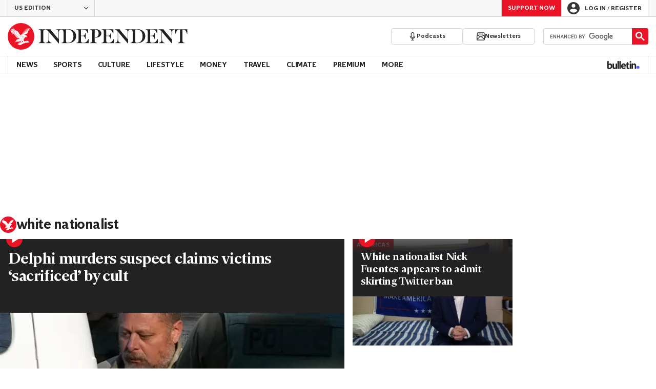

--- FILE ---
content_type: image/svg+xml
request_url: https://www.independent.co.uk/img/icons/liveblog.svg
body_size: -560
content:
<svg width="20" height="16" viewBox="0 0 20 16" fill="none" xmlns="http://www.w3.org/2000/svg">
<path fill-rule="evenodd" clip-rule="evenodd" d="M0 7.9844C0 5.22695 1.11607 2.73018 2.92112 0.921152L4.33534 2.33537C2.89221 3.78246 2 5.77924 2 7.9844C2 10.1975 2.89865 12.2007 4.35096 13.6491L2.93675 15.0633C1.12251 13.253 0 10.7498 0 7.9844ZM4 7.9844C4 6.33152 4.66836 4.83474 5.74955 3.74958L7.16377 5.1638C6.4445 5.88703 6 6.88381 6 7.9844C6 9.09295 6.45094 10.0962 7.1794 10.8206L5.76518 12.2348C4.6748 11.1485 4 9.64523 4 7.9844ZM14.2504 3.74957L12.8362 5.16379C13.5555 5.88702 14 6.8838 14 7.9844C14 9.09295 13.5491 10.0962 12.8206 10.8206L14.2348 12.2349C15.3252 11.1485 16 9.64524 16 7.9844C16 6.33152 15.3316 4.83474 14.2504 3.74957ZM17.0789 0.921143L15.6647 2.33536C17.1078 3.78245 18 5.77923 18 7.9844C18 10.1975 17.1013 12.2007 15.649 13.6491L17.0632 15.0633C18.8775 13.253 20 10.7498 20 7.9844C20 5.22695 18.8839 2.73017 17.0789 0.921143ZM10 9.9844C11.1046 9.9844 12 9.08897 12 7.9844C12 6.87983 11.1046 5.9844 10 5.9844C8.89543 5.9844 8 6.87983 8 7.9844C8 9.08897 8.89543 9.9844 10 9.9844Z" fill="#222222"/>
</svg>


--- FILE ---
content_type: application/javascript; charset=UTF-8
request_url: https://www.independent.co.uk/_build/ga4-section-event-handlers.b6ffdf537c7cf3e16d36.js
body_size: 819
content:
"use strict";(self.webpackChunk_indy_flow_web=self.webpackChunk_indy_flow_web||[]).push([[7058],{7916(e,t,n){n.d(t,{A:()=>c});var i=n(90593);const c=(e,t=i.IJ)=>({UK:{prod:"https://www.independent.co.uk/",staging:"https://staging-web.independent.co.uk/",uat:"https://uat-web.independent.co.uk/",dev:"https://dev-web.independent.co.uk/"},US:{prod:"https://www.the-independent.com/",staging:"https://staging-web.the-independent.com/",uat:"https://uat-web.the-independent.com",dev:"https://dev-web.the-independent.com"},AS:{prod:"https://www.independent.co.uk/asia",staging:"https://staging-web.independent.co.uk/asia",uat:"https://uat-web.independent.co.uk/asia",dev:"https://dev-web.independent.co.uk/asia"},ES:{prod:"https://www.independentespanol.com/",staging:"https://staging-web.independentespanol.com/",uat:"https://uat-web.independentespanol.com",dev:"https://dev-web.independentespanol.com/"}}[e][t])},32564(e,t,n){n.d(t,{H3:()=>g,DI:()=>f,FT:()=>x,PZ:()=>y,lB:()=>I,jf:()=>E,cF:()=>m,CV:()=>S,RT:()=>j,at:()=>P,l6:()=>O,yw:()=>h,mB:()=>v,gG:()=>G,TR:()=>A,Il:()=>D});var i=n(13561),c=n(24781),o=n(77725),r=n(49673),s=n(1957),l=n(7916),a=n(12518),_=n(50519);var p=n(9720),d=n(97508),k=n(69003),w=n(59386);function b(e,t){var n=Object.keys(e);if(Object.getOwnPropertySymbols){var i=Object.getOwnPropertySymbols(e);t&&(i=i.filter(function(t){return Object.getOwnPropertyDescriptor(e,t).enumerable})),n.push.apply(n,i)}return n}function u(e){for(var t=1;t<arguments.length;t++){var n=null!=arguments[t]?arguments[t]:{};t%2?b(Object(n),!0).forEach(function(t){(0,i.A)(e,t,n[t])}):Object.getOwnPropertyDescriptors?Object.defineProperties(e,Object.getOwnPropertyDescriptors(n)):b(Object(n)).forEach(function(t){Object.defineProperty(e,t,Object.getOwnPropertyDescriptor(n,t))})}return e}const m=e=>{r.A.store(o.P2,e.experience_name),(0,w.A)(d.Cf,{experience_name:e.experience_name,experience_id:e.variant})},g=()=>{(0,w.A)(d.L1)},A=e=>{(0,w.A)(d.G5,{search_term:e.search_term})},h=e=>{(0,w.A)(d.wV,{newsletter_name:"receiveIndyOffers",newsletter_location:e.newsletterLocation})},v=e=>t=>{const n=t.has_opted_in;(0,w.A)(d.wV,u({newsletter_name:t.newsletter,newsletter_location:e},"boolean"==typeof n&&{marketing_opt_in:n}))},f=e=>{r.A.store("link_click_label",c.Yf),r.A.store("link_click_text",e.clickedSection),(0,s.A)()},y=e=>{r.A.store("link_click_label",c._N),r.A.store("link_click_text",`${e.mega_menu_link_category}:${e.mega_menu_link_text}`),(0,s.A)()},O=e=>{r.A.store("link_click_label",c.tX),r.A.store("link_click_text",`${e.main_nav_link_category}:${e.main_nav_link_text}`),r.A.store("link_click_position",e.main_nav_link_position),(0,s.A)()},x=()=>{(0,w.A)(d.I6)},j=()=>{(0,w.A)(d.V0)},S=()=>{(0,w.A)(d.KW)},P=()=>{(0,w.A)(d.ci)},G=e=>{(0,w.A)(d.S3,u({link_label:e.label},e.experienceName&&{experience_name:e.experienceName}))},E=e=>{(0,w.A)(d.m4,{color_mode:e.colorMode})},I=e=>{const t=e[k.s],n=(e=>{const t={[_.s5]:(0,l.A)(a.g5,JSGlobals.server),[_.MV]:(0,l.A)(a.gf,JSGlobals.server),[_.s$]:(0,l.A)(a._g,JSGlobals.server)}[e];return null!=t?t:(0,l.A)(a.KW,JSGlobals.server)})(t);(0,w.A)(d.cn,{[k.oG]:t,[k.ei]:n})},D=e=>{r.A.store(p.Oy,p.Dr),r.A.store(p.qG,e.temp_link_text)}},50519(e,t,n){n.d(t,{K6:()=>r,MV:()=>c,s$:()=>o,s5:()=>i});const i="UK Edition",c="US Edition",o="Asia Edition",r="Edición en Español"},95833(e,t,n){n.r(t),n.d(t,{default:()=>c});var i=n(32564);const c={newsletter_lite_reg_signup:(0,i.mB)("Newsletter Inline Signup Prompt"),experience_executed:i.cF,adblock_detected:i.H3,search:i.TR,bulletin_nav_click:i.DI,mega_menu_link_click:i.PZ,main_nav_link_click:i.l6,burger_menu_click:i.FT,piano_dismiss_click:i.gG,color_mode_toggle_click:i.jf,edition_link_click:i.lB,temporary_link_click:i.Il}}}]);

--- FILE ---
content_type: application/javascript; charset=UTF-8
request_url: https://www.independent.co.uk/_build/sourcepoint.5c328d4769d8addab1d0.js
body_size: 2519
content:
(()=>{"use strict";function e(t){return e="function"==typeof Symbol&&"symbol"==typeof Symbol.iterator?function(e){return typeof e}:function(e){return e&&"function"==typeof Symbol&&e.constructor===Symbol&&e!==Symbol.prototype?"symbol":typeof e},e(t)}function t(t){var n=function(t,n){if("object"!=e(t)||!t)return t;var o=t[Symbol.toPrimitive];if(void 0!==o){var r=o.call(t,n||"default");if("object"!=e(r))return r;throw new TypeError("@@toPrimitive must return a primitive value.")}return("string"===n?String:Number)(t)}(t,"string");return"symbol"==e(n)?n:n+""}function n(e,n,o){return(n=t(n))in e?Object.defineProperty(e,n,{value:o,enumerable:!0,configurable:!0,writable:!0}):e[n]=o,e}const o=["Registration is a free and easy way to support our truly independent journalism"],r="ssr-auth-state";let i=function(e){return e.GDPR="gdpr",e.USNAT="usnat",e.IOS14="ios14",e.CUSTOM="custom",e}({}),c=function(e){return e[e.CONTINUE_WITHOUT_AGREEING=1]="CONTINUE_WITHOUT_AGREEING",e[e.OPT_IN=2]="OPT_IN",e[e.VIEW_IFRAME=4]="VIEW_IFRAME",e[e.REDIRECT=5]="REDIRECT",e[e.MICRO_PAYMENT=7]="MICRO_PAYMENT",e[e.CUSTOM_JS=9]="CUSTOM_JS",e[e.WELECT_VIDEO=10]="WELECT_VIDEO",e[e.ACCEPT_ALL=11]="ACCEPT_ALL",e[e.VIEW_PRIVACY_MANAGER=12]="VIEW_PRIVACY_MANAGER",e[e.REJECT_ALL=13]="REJECT_ALL",e[e.SAMBA_VIDEO=14]="SAMBA_VIDEO",e[e.DISMISS=15]="DISMISS",e}({});const a="uk";const s=function(){window.dataLayer=window.dataLayer||[],window.dataLayer.push(arguments)},l=(e,t)=>s("event",e,t),u="indy",d=`${u}:ga4Loaded`,p=e=>{window.__GA4__READY?e():document.body.addEventListener(d,e)},_=e=>{p(()=>{l("cookiebanner_click",{link_label:e.label})})},f="AUTHENTICATED";let y=function(e){return e.ACCEPT_ALL="Accept All",e.REJECT_ALL="Reject All",e.LOG_IN="Log In",e.PRIVACY_POLICY="Privacy Policy",e.PRIVACY_MANAGER="Privacy Manager",e}({});const g="cmp-choice";function b(e,t){var n=Object.keys(e);if(Object.getOwnPropertySymbols){var o=Object.getOwnPropertySymbols(e);t&&(o=o.filter(function(t){return Object.getOwnPropertyDescriptor(e,t).enumerable})),n.push.apply(n,o)}return n}function m(e){for(var t=1;t<arguments.length;t++){var o=null!=arguments[t]?arguments[t]:{};t%2?b(Object(o),!0).forEach(function(t){n(e,t,o[t])}):Object.getOwnPropertyDescriptors?Object.defineProperties(e,Object.getOwnPropertyDescriptors(o)):b(Object(o)).forEach(function(t){Object.defineProperty(e,t,Object.getOwnPropertyDescriptor(o,t))})}return e}const w=(e,t={})=>(((e,t={})=>{const n=JSON.stringify(t,null,2),o=n.split("\n").reduce((e,t)=>t.length>=e?t.length:e,0),r=e.length,i=Math.max(r,o),c=`  ${e.padEnd(i)}  `,a=n.split("\n").map(e=>`  ${e.padEnd(i)}  `),s=a.length>1?`%c${a.slice(0,1)}\n%c${a.slice(1,-1).join("\n")}\n%c${a.slice(-1)}\n`:`%c${a[0]}\n`,l=a.length>1?["font-family:monospace; background: #333; color: #eee; padding-top: 5px;","font-family:monospace; background: #333; color: #eee;","font-family:monospace; background: #333; color: #eee; padding-bottom: 10px; border-radius: 0 0 6px 6px"]:["font-family:monospace; background: #333; color: #eee; padding-top: 5px; padding-bottom: 10px; border-radius: 0 0 6px 6px"];console.log(`%c${c}\n${s}`,"font-family:monospace; background: #333; color: #eee; border-bottom: 1px solid #666; padding: 5px 0; border-radius: 6px 6px 0 0",...l)})(`CustomEvent: ${e}`,t),new CustomEvent("analytics-trigger",{detail:{data:m({},t),eventName:e}})),O=(e,t)=>{return n=w(e,t),void document.body.dispatchEvent(n);var n},E=(e={})=>O("sourcepoint_cmp_click",e),v=e=>{sessionStorage.setItem(g,`${e}`)},P=(e,t)=>{const n=sessionStorage.getItem(g)===`${e}`;return n&&(sessionStorage.removeItem(g),E(t),_(t)),n},I="/login";const h=(e,t=null)=>{var n,o;const r=`; ${document.cookie}`.split(`; ${e}=`);return 2===r.length?decodeURIComponent(null!==(n=null===(o=r.pop())||void 0===o?void 0:o.split(";").shift())&&void 0!==n?n:""):t};let A;const S=()=>{if("undefined"==typeof window)return"prod"!=={NODE_ENV:"production",npm_config_domain:""}.SERVER;if("undefined"!=typeof window&&void 0===A){var e;const t=new URLSearchParams(null===(e=window)||void 0===e||null===(e=e.location)||void 0===e?void 0:e.search);A=t.has("__DEBUG__")}return A||"true"===h("__DEBUG__")},C=(...e)=>{S()&&console.log(...e)};let R;function j(e,t){var n=Object.keys(e);if(Object.getOwnPropertySymbols){var o=Object.getOwnPropertySymbols(e);t&&(o=o.filter(function(t){return Object.getOwnPropertyDescriptor(e,t).enumerable})),n.push.apply(n,o)}return n}function T(e){for(var t=1;t<arguments.length;t++){var o=null!=arguments[t]?arguments[t]:{};t%2?j(Object(o),!0).forEach(function(t){n(e,t,o[t])}):Object.getOwnPropertyDescriptors?Object.defineProperties(e,Object.getOwnPropertyDescriptors(o)):j(Object(o)).forEach(function(t){Object.defineProperty(e,t,Object.getOwnPropertyDescriptor(o,t))})}return e}const D=e=>{try{const t=e.split(".")[1].replace(/-/g,"+").replace(/_/g,"/"),n=decodeURIComponent(atob(t));return JSON.parse(n)}catch(e){return null}};function N(){if(void 0===globalThis.window)return null;const e=(()=>{var e;const t=null!==(e=h("esi_auth"))&&void 0!==e?e:"";return D(t)})();if(!e)return null;const{email:t,given_name:n,family_name:o,userStatus:r,pUid:i,exp:c,isAdFreeUser:a,isActiveRecurringDonator:s,adFreeExpiryTimestamp:l,recurringDonatorExpiryTimestamp:u,permutiveId:d}=e;return{email:t,givenName:n,familyName:o,userStatus:r,uid:i,exp:c,isAdFreeUser:a,isActiveRecurringDonator:s,adFreeExpiryTimestamp:l,recurringDonatorExpiryTimestamp:u,permutiveId:d}}var M;function L(e,t){var n=Object.keys(e);if(Object.getOwnPropertySymbols){var o=Object.getOwnPropertySymbols(e);t&&(o=o.filter(function(t){return Object.getOwnPropertyDescriptor(e,t).enumerable})),n.push.apply(n,o)}return n}const U=Math.random().toString(36).slice(2),G={status:"ANONYMOUS",loading:!1,__id__:U},V=function(e){let t=e;const n=new Set;return{get:()=>t,set:e=>{t=e,n.forEach(e=>e(t))},patch:e=>{t=T(T({},t),e),n.forEach(e=>e(t))},subscribe:e=>(n.add(e),()=>n.delete(e))}}(null!==(M="undefined"!=typeof window?function(e=document){if(void 0===e)return null;if(void 0!==R)return R;const t=e.getElementById(r),n=null==t?void 0:t.textContent;let o=null;try{if(!n)throw new Error("No auth snapshot found in DOM");o=JSON.parse(atob(n))}catch(e){C(e)}finally{var i;null===(i=document.getElementById(r))||void 0===i||i.remove()}return R=o,o}(document):void 0)&&void 0!==M?M:G),k={__id__:U,get:V.get,subscribe:V.subscribe,actions:{set:V.set,patch:V.patch,login:e=>{V.patch({loading:!0});const t=new URL(I,window.location.origin);e&&t.searchParams.set("returnPath",e),window.location.href=t.toString()},logout:async()=>{V.patch({loading:!0});try{await fetch("/user/logout",{credentials:"include"})}finally{V.set(G)}},loadProfile:()=>{const e=N();e?V.patch(function(e){for(var t=1;t<arguments.length;t++){var o=null!=arguments[t]?arguments[t]:{};t%2?L(Object(o),!0).forEach(function(t){n(e,t,o[t])}):Object.getOwnPropertyDescriptors?Object.defineProperties(e,Object.getOwnPropertyDescriptors(o)):L(Object(o)).forEach(function(t){Object.defineProperty(e,t,Object.getOwnPropertyDescriptor(o,t))})}return e}({status:f},e)):V.set(G)}}};k.actions.loadProfile();const x=(e,t,n)=>{const o=new Date;if(n&&(n.days||n.hours)){const e=n.days?24*n.days*60*60*1e3:60*n.hours*60*1e3;o.setTime(o.getTime()+e)}const r=[];r.push(`${e}=${encodeURIComponent(t)}`),r.push("path=/"),r.push("secure"),n&&r.push(`expires=${o.toUTCString()}`),document.cookie=r.join(";")};var $;function J(e,t){var n=Object.keys(e);if(Object.getOwnPropertySymbols){var o=Object.getOwnPropertySymbols(e);t&&(o=o.filter(function(t){return Object.getOwnPropertyDescriptor(e,t).enumerable})),n.push.apply(n,o)}return n}function Y(e){for(var t=1;t<arguments.length;t++){var o=null!=arguments[t]?arguments[t]:{};t%2?J(Object(o),!0).forEach(function(t){n(e,t,o[t])}):Object.getOwnPropertyDescriptors?Object.defineProperties(e,Object.getOwnPropertyDescriptors(o)):J(Object(o)).forEach(function(t){Object.defineProperty(e,t,Object.getOwnPropertyDescriptor(o,t))})}return e}window.ats=window.ats||{},window.ats.retrieveEnvelope=function e(t){let n;window.ats=window.ats||{},window.ats.retrieveEnvelope=e;try{const e=document.cookie.match("(^|;) *_lr_env=([^;]*)");e&&(n=decodeURIComponent(e[2]),n={envelope:JSON.parse(atob(n)).envelope},n=JSON.stringify(n))}catch(e){console.error(e)}finally{if("function"!=typeof t)return n;t(n)}};const W=k.get(),F=W.status===f&&W.isAdFreeUser,B="true"===h("subscriber"),H="true"===h("loggedIn"),q=h("esi_puid");window.__SP_CONFIG__=window.__SP_CONFIG__||{},window.__SP_CONFIG__.propertyHref=`${document.location.protocol}//${document.location.host}`,window._sp_queue=[],window._sp_={config:Y(Y(Y({},window.__SP_CONFIG__),H&&{authId:q}),{},{targetingParams:{ad_free:F,registered:H,premium:B}})},(null===($=window._sp_)||void 0===$?void 0:$.config).events={onError(e,t){if(console.warn("CMP error",`code: ${t}`),console.warn("CMP error",`message: ${e}`),window.__SP_SCRIPT_TAG_ID__){const e=document.getElementById(window.__SP_SCRIPT_TAG_ID__);e&&(e.error=1)}window.__SP_EVENT_ERROR__&&window.dispatchEvent(new CustomEvent(window.__SP_EVENT_ERROR__))},onMessageReady(e){P(c.VIEW_PRIVACY_MANAGER,{label:y.PRIVACY_MANAGER})||(((e={})=>{O("sourcepoint_cmp_impression",e)})(),p(()=>l("cookiebanner_view")))},onConsentReady(e,t,n,o){const r=document.getElementById("privacy-settings");if(r){if(e===i.GDPR&&o.applies){var s;const e=F?1141355:1171350;C("Consent Or Pay: consentUUID and euconsent ---\x3e",{consentUUID:t,euconsent:n});const o=(null!==(s=h("subscriber_origin"))&&void 0!==s?s:a)===a;r.innerHTML="Privacy settings",r.onclick=()=>{var t;v(c.VIEW_PRIVACY_MANAGER),null===(t=window._sp_)||void 0===t||null===(t=t.gdpr)||void 0===t||t.loadPrivacyManagerModal(o?e:559246)},x("gdprApplies","true",{hours:1})}if(e===i.USNAT){if(!o.applies)return void(r.style.display="none");r.innerHTML="Do Not Sell or Share My Information",r.onclick=()=>{var e;null===(e=window._sp_)||void 0===e||null===(e=e.usnat)||void 0===e||e.loadPrivacyManagerModal(1318285)},x("us_privacy_string",n,{hours:1})}}},onMessageChoiceSelect(e,t,n){switch(e===i.GDPR&&9===n&&window.localStorage.setItem("consent-to-pay-original-page-redirect-url",window.location.href),n){case c.REJECT_ALL:{const e={label:y.REJECT_ALL};E(e),_(e);break}case c.ACCEPT_ALL:{const e={label:y.ACCEPT_ALL};E(e),_(e);break}case c.CUSTOM_JS:v(c.CUSTOM_JS);break;case c.VIEW_PRIVACY_MANAGER:v(c.VIEW_PRIVACY_MANAGER)}}}})();

--- FILE ---
content_type: text/javascript;charset=utf-8
request_url: https://p1cluster.cxense.com/p1.js
body_size: 100
content:
cX.library.onP1('32jlbxxiom1hk1m0v7rowbuc2');


--- FILE ---
content_type: text/javascript;charset=utf-8
request_url: https://id.cxense.com/public/user/id?json=%7B%22identities%22%3A%5B%7B%22type%22%3A%22ckp%22%2C%22id%22%3A%22mkbzyfi86kecg67z%22%7D%2C%7B%22type%22%3A%22lst%22%2C%22id%22%3A%2232jlbxxiom1hk1m0v7rowbuc2%22%7D%2C%7B%22type%22%3A%22cst%22%2C%22id%22%3A%2232jlbxxiom1hk1m0v7rowbuc2%22%7D%5D%7D&callback=cXJsonpCB1
body_size: 206
content:
/**/
cXJsonpCB1({"httpStatus":200,"response":{"userId":"cx:33rwli6b88ogi3jodbmuzq3pv8:falk91vxyxfg","newUser":false}})